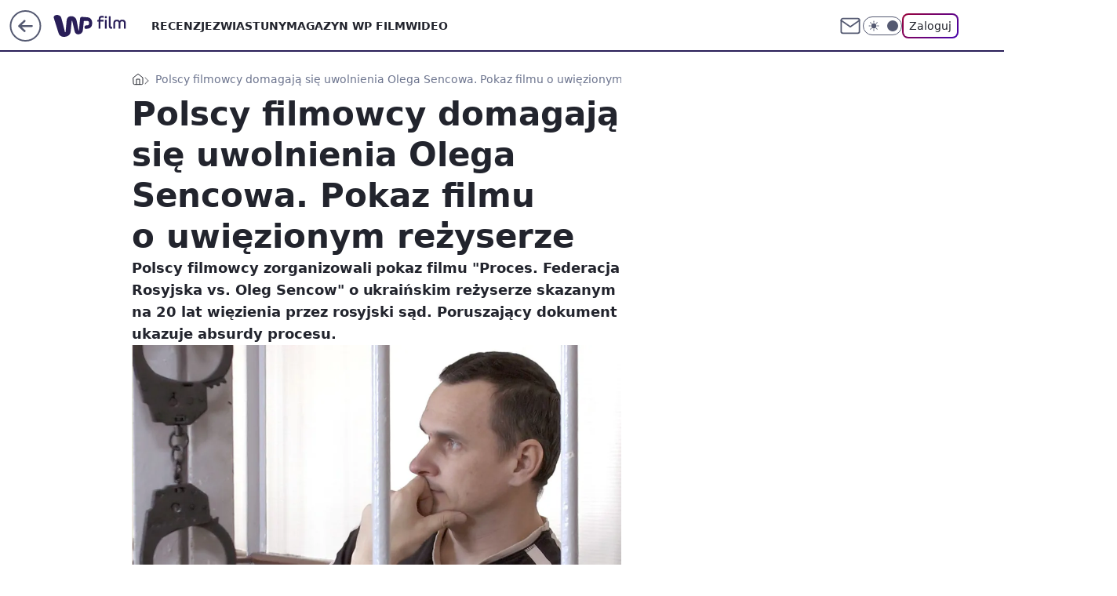

--- FILE ---
content_type: application/javascript
request_url: https://rek.www.wp.pl/gaf.js?rv=2&sn=film&pvid=bdb421aebb2e7c6ca13e&rekids=234639&phtml=film.wp.pl%2Fpolscy-filmowcy-domagaja-sie-uwolnienia-olega-sencowa-pokaz-filmu-o-uwiezionym-rezyserze-6272538139265153a&abtest=adtech%7CPRGM-1047%7CA%3Badtech%7CPU-335%7CB%3Badtech%7CPRG-3468%7CB%3Badtech%7CPRGM-1036%7CB%3Badtech%7CFP-76%7CA%3Badtech%7CPRGM-1356%7CA%3Badtech%7CPRGM-1419%7CB%3Badtech%7CPRGM-1589%7CB%3Badtech%7CPRGM-1576%7CA%3Badtech%7CPRGM-1443%7CA%3Badtech%7CPRGM-1587%7CD%3Badtech%7CPRGM-1615%7CA%3Badtech%7CPRGM-1215%7CC&PWA_adbd=0&darkmode=0&highLayout=0&layout=wide&navType=navigate&cdl=0&ctype=article&ciab=IAB1-5%2CIAB-v3-386%2CIAB11-4&cuct=PK-135&cid=6272538139265153&csystem=ncr&cdate=2018-07-12&REKtagi=oleg_sencow%3Bpolska_akademia_filmowa&vw=1280&vh=720&p1=0&spin=fyfb22nh&bcv=2
body_size: 3689
content:
fyfb22nh({"spin":"fyfb22nh","bunch":234639,"context":{"dsa":false,"minor":false,"bidRequestId":"d7d7eab3-75ac-42c9-8ec6-a93f9e1c5be9","maConfig":{"timestamp":"2026-01-22T08:31:40.447Z"},"dfpConfig":{"timestamp":"2026-01-23T12:40:10.018Z"},"sda":[],"targeting":{"client":{},"server":{},"query":{"PWA_adbd":"0","REKtagi":"oleg_sencow;polska_akademia_filmowa","abtest":"adtech|PRGM-1047|A;adtech|PU-335|B;adtech|PRG-3468|B;adtech|PRGM-1036|B;adtech|FP-76|A;adtech|PRGM-1356|A;adtech|PRGM-1419|B;adtech|PRGM-1589|B;adtech|PRGM-1576|A;adtech|PRGM-1443|A;adtech|PRGM-1587|D;adtech|PRGM-1615|A;adtech|PRGM-1215|C","bcv":"2","cdate":"2018-07-12","cdl":"0","ciab":"IAB1-5,IAB-v3-386,IAB11-4","cid":"6272538139265153","csystem":"ncr","ctype":"article","cuct":"PK-135","darkmode":"0","highLayout":"0","layout":"wide","navType":"navigate","p1":"0","phtml":"film.wp.pl/polscy-filmowcy-domagaja-sie-uwolnienia-olega-sencowa-pokaz-filmu-o-uwiezionym-rezyserze-6272538139265153a","pvid":"bdb421aebb2e7c6ca13e","rekids":"234639","rv":"2","sn":"film","spin":"fyfb22nh","vh":"720","vw":"1280"}},"directOnly":0,"geo":{"country":"840","region":"","city":""},"statid":"","mlId":"","rshsd":"16","isRobot":false,"curr":{"EUR":4.2128,"USD":3.6028,"CHF":4.5419,"GBP":4.8434},"rv":"2","status":{"advf":2,"ma":2,"ma_ads-bidder":2,"ma_cpv-bidder":2,"ma_high-cpm-bidder":2}},"slots":{"10":{"delivered":"","campaign":null,"dfpConfig":null},"11":{"delivered":"1","campaign":null,"dfpConfig":{"placement":"/89844762/Desktop_Film.wp.pl_x11_art","roshash":"EHPS","ceil":100,"sizes":[[336,280],[640,280],[300,250]],"namedSizes":["fluid"],"div":"div-gpt-ad-x11-art","targeting":{"DFPHASH":"ADLO","emptygaf":"0"},"gfp":"EHPS"}},"12":{"delivered":"1","campaign":null,"dfpConfig":{"placement":"/89844762/Desktop_Film.wp.pl_x12_art","roshash":"EHPS","ceil":100,"sizes":[[336,280],[640,280],[300,250]],"namedSizes":["fluid"],"div":"div-gpt-ad-x12-art","targeting":{"DFPHASH":"ADLO","emptygaf":"0"},"gfp":"EHPS"}},"13":{"delivered":"1","campaign":null,"dfpConfig":{"placement":"/89844762/Desktop_Film.wp.pl_x13_art","roshash":"EHPS","ceil":100,"sizes":[[336,280],[640,280],[300,250]],"namedSizes":["fluid"],"div":"div-gpt-ad-x13-art","targeting":{"DFPHASH":"ADLO","emptygaf":"0"},"gfp":"EHPS"}},"14":{"delivered":"1","campaign":null,"dfpConfig":{"placement":"/89844762/Desktop_Film.wp.pl_x14_art","roshash":"EHPS","ceil":100,"sizes":[[336,280],[640,280],[300,250]],"namedSizes":["fluid"],"div":"div-gpt-ad-x14-art","targeting":{"DFPHASH":"ADLO","emptygaf":"0"},"gfp":"EHPS"}},"15":{"delivered":"1","campaign":null,"dfpConfig":{"placement":"/89844762/Desktop_Film.wp.pl_x15_art","roshash":"EHPS","ceil":100,"sizes":[[728,90],[970,300],[950,90],[980,120],[980,90],[970,150],[970,90],[970,250],[930,180],[950,200],[750,100],[970,66],[750,200],[960,90],[970,100],[750,300],[970,200],[950,300]],"namedSizes":["fluid"],"div":"div-gpt-ad-x15-art","targeting":{"DFPHASH":"ADLO","emptygaf":"0"},"gfp":"EHPS"}},"16":{"delivered":"1","campaign":null,"dfpConfig":{"placement":"/89844762/Desktop_Film.wp.pl_x16","roshash":"EHPS","ceil":100,"sizes":[[728,90],[970,300],[950,90],[980,120],[980,90],[970,150],[970,90],[970,250],[930,180],[950,200],[750,100],[970,66],[750,200],[960,90],[970,100],[750,300],[970,200],[950,300]],"namedSizes":["fluid"],"div":"div-gpt-ad-x16","targeting":{"DFPHASH":"ADLO","emptygaf":"0"},"gfp":"EHPS"}},"17":{"delivered":"1","campaign":null,"dfpConfig":{"placement":"/89844762/Desktop_Film.wp.pl_x17","roshash":"EHPS","ceil":100,"sizes":[[728,90],[970,300],[950,90],[980,120],[980,90],[970,150],[970,90],[970,250],[930,180],[950,200],[750,100],[970,66],[750,200],[960,90],[970,100],[750,300],[970,200],[950,300]],"namedSizes":["fluid"],"div":"div-gpt-ad-x17","targeting":{"DFPHASH":"ADLO","emptygaf":"0"},"gfp":"EHPS"}},"18":{"delivered":"1","campaign":null,"dfpConfig":{"placement":"/89844762/Desktop_Film.wp.pl_x18","roshash":"EHPS","ceil":100,"sizes":[[728,90],[970,300],[950,90],[980,120],[980,90],[970,150],[970,90],[970,250],[930,180],[950,200],[750,100],[970,66],[750,200],[960,90],[970,100],[750,300],[970,200],[950,300]],"namedSizes":["fluid"],"div":"div-gpt-ad-x18","targeting":{"DFPHASH":"ADLO","emptygaf":"0"},"gfp":"EHPS"}},"19":{"delivered":"1","campaign":null,"dfpConfig":{"placement":"/89844762/Desktop_Film.wp.pl_x19","roshash":"EHPS","ceil":100,"sizes":[[728,90],[970,300],[950,90],[980,120],[980,90],[970,150],[970,90],[970,250],[930,180],[950,200],[750,100],[970,66],[750,200],[960,90],[970,100],[750,300],[970,200],[950,300]],"namedSizes":["fluid"],"div":"div-gpt-ad-x19","targeting":{"DFPHASH":"ADLO","emptygaf":"0"},"gfp":"EHPS"}},"2":{"delivered":"1","campaign":null,"dfpConfig":{"placement":"/89844762/Desktop_Film.wp.pl_x02","roshash":"FNQT","ceil":100,"sizes":[[970,300],[970,600],[750,300],[950,300],[980,600],[1920,870],[1200,600],[750,400],[960,640]],"namedSizes":["fluid"],"div":"div-gpt-ad-x02","targeting":{"DFPHASH":"BJMP","emptygaf":"0"},"gfp":"FNQT"}},"24":{"delivered":"","campaign":null,"dfpConfig":null},"25":{"delivered":"1","campaign":null,"dfpConfig":{"placement":"/89844762/Desktop_Film.wp.pl_x25_art","roshash":"EHPS","ceil":100,"sizes":[[336,280],[640,280],[300,250]],"namedSizes":["fluid"],"div":"div-gpt-ad-x25-art","targeting":{"DFPHASH":"ADLO","emptygaf":"0"},"gfp":"EHPS"}},"27":{"delivered":"1","campaign":null,"dfpConfig":{"placement":"/89844762/Desktop_Film.wp.pl_x27_art","roshash":"EHPS","ceil":100,"sizes":[[160,600]],"namedSizes":["fluid"],"div":"div-gpt-ad-x27-art","targeting":{"DFPHASH":"ADLO","emptygaf":"0"},"gfp":"EHPS"}},"28":{"delivered":"","campaign":null,"dfpConfig":null},"29":{"delivered":"","campaign":null,"dfpConfig":null},"3":{"delivered":"1","campaign":null,"dfpConfig":{"placement":"/89844762/Desktop_Film.wp.pl_x03_art","roshash":"EHPS","ceil":100,"sizes":[[728,90],[970,300],[950,90],[980,120],[980,90],[970,150],[970,90],[970,250],[930,180],[950,200],[750,100],[970,66],[750,200],[960,90],[970,100],[750,300],[970,200],[950,300]],"namedSizes":["fluid"],"div":"div-gpt-ad-x03-art","targeting":{"DFPHASH":"ADLO","emptygaf":"0"},"gfp":"EHPS"}},"32":{"delivered":"1","campaign":null,"dfpConfig":{"placement":"/89844762/Desktop_Film.wp.pl_x32_art","roshash":"EHPS","ceil":100,"sizes":[[336,280],[640,280],[300,250]],"namedSizes":["fluid"],"div":"div-gpt-ad-x32-art","targeting":{"DFPHASH":"ADLO","emptygaf":"0"},"gfp":"EHPS"}},"33":{"delivered":"1","campaign":null,"dfpConfig":{"placement":"/89844762/Desktop_Film.wp.pl_x33_art","roshash":"EHPS","ceil":100,"sizes":[[336,280],[640,280],[300,250]],"namedSizes":["fluid"],"div":"div-gpt-ad-x33-art","targeting":{"DFPHASH":"ADLO","emptygaf":"0"},"gfp":"EHPS"}},"34":{"delivered":"1","campaign":null,"dfpConfig":{"placement":"/89844762/Desktop_Film.wp.pl_x34_art","roshash":"EHPS","ceil":100,"sizes":[[300,250]],"namedSizes":["fluid"],"div":"div-gpt-ad-x34-art","targeting":{"DFPHASH":"ADLO","emptygaf":"0"},"gfp":"EHPS"}},"35":{"delivered":"1","campaign":null,"dfpConfig":{"placement":"/89844762/Desktop_Film.wp.pl_x35_art","roshash":"EHPS","ceil":100,"sizes":[[300,600],[300,250]],"namedSizes":["fluid"],"div":"div-gpt-ad-x35-art","targeting":{"DFPHASH":"ADLO","emptygaf":"0"},"gfp":"EHPS"}},"36":{"delivered":"1","campaign":null,"dfpConfig":{"placement":"/89844762/Desktop_Film.wp.pl_x36_art","roshash":"EHPS","ceil":100,"sizes":[[300,600],[300,250]],"namedSizes":["fluid"],"div":"div-gpt-ad-x36-art","targeting":{"DFPHASH":"ADLO","emptygaf":"0"},"gfp":"EHPS"}},"37":{"delivered":"1","campaign":null,"dfpConfig":{"placement":"/89844762/Desktop_Film.wp.pl_x37_art","roshash":"EHPS","ceil":100,"sizes":[[300,600],[300,250]],"namedSizes":["fluid"],"div":"div-gpt-ad-x37-art","targeting":{"DFPHASH":"ADLO","emptygaf":"0"},"gfp":"EHPS"}},"40":{"delivered":"1","campaign":null,"dfpConfig":{"placement":"/89844762/Desktop_Film.wp.pl_x40","roshash":"EJMP","ceil":100,"sizes":[[300,250]],"namedSizes":["fluid"],"div":"div-gpt-ad-x40","targeting":{"DFPHASH":"AFIL","emptygaf":"0"},"gfp":"EJMP"}},"5":{"delivered":"1","campaign":null,"dfpConfig":{"placement":"/89844762/Desktop_Film.wp.pl_x05_art","roshash":"EHPS","ceil":100,"sizes":[[336,280],[640,280],[300,250]],"namedSizes":["fluid"],"div":"div-gpt-ad-x05-art","targeting":{"DFPHASH":"ADLO","emptygaf":"0"},"gfp":"EHPS"}},"50":{"delivered":"1","campaign":null,"dfpConfig":{"placement":"/89844762/Desktop_Film.wp.pl_x50_art","roshash":"EHPS","ceil":100,"sizes":[[728,90],[970,300],[950,90],[980,120],[980,90],[970,150],[970,90],[970,250],[930,180],[950,200],[750,100],[970,66],[750,200],[960,90],[970,100],[750,300],[970,200],[950,300]],"namedSizes":["fluid"],"div":"div-gpt-ad-x50-art","targeting":{"DFPHASH":"ADLO","emptygaf":"0"},"gfp":"EHPS"}},"52":{"delivered":"1","campaign":null,"dfpConfig":{"placement":"/89844762/Desktop_Film.wp.pl_x52_art","roshash":"EHPS","ceil":100,"sizes":[[300,250]],"namedSizes":["fluid"],"div":"div-gpt-ad-x52-art","targeting":{"DFPHASH":"ADLO","emptygaf":"0"},"gfp":"EHPS"}},"529":{"delivered":"1","campaign":null,"dfpConfig":{"placement":"/89844762/Desktop_Film.wp.pl_x529","roshash":"EHPS","ceil":100,"sizes":[[300,250]],"namedSizes":["fluid"],"div":"div-gpt-ad-x529","targeting":{"DFPHASH":"ADLO","emptygaf":"0"},"gfp":"EHPS"}},"53":{"delivered":"1","campaign":null,"dfpConfig":{"placement":"/89844762/Desktop_Film.wp.pl_x53_art","roshash":"EHPS","ceil":100,"sizes":[[728,90],[970,300],[950,90],[980,120],[980,90],[970,150],[970,600],[970,90],[970,250],[930,180],[950,200],[750,100],[970,66],[750,200],[960,90],[970,100],[750,300],[970,200],[940,600]],"namedSizes":["fluid"],"div":"div-gpt-ad-x53-art","targeting":{"DFPHASH":"ADLO","emptygaf":"0"},"gfp":"EHPS"}},"531":{"delivered":"1","campaign":null,"dfpConfig":{"placement":"/89844762/Desktop_Film.wp.pl_x531","roshash":"EHPS","ceil":100,"sizes":[[300,250]],"namedSizes":["fluid"],"div":"div-gpt-ad-x531","targeting":{"DFPHASH":"ADLO","emptygaf":"0"},"gfp":"EHPS"}},"541":{"delivered":"1","campaign":null,"dfpConfig":{"placement":"/89844762/Desktop_Film.wp.pl_x541_art","roshash":"EHPS","ceil":100,"sizes":[[300,600],[300,250]],"namedSizes":["fluid"],"div":"div-gpt-ad-x541-art","targeting":{"DFPHASH":"ADLO","emptygaf":"0"},"gfp":"EHPS"}},"59":{"delivered":"1","campaign":null,"dfpConfig":{"placement":"/89844762/Desktop_Film.wp.pl_x59_art","roshash":"EHPS","ceil":100,"sizes":[[300,600],[300,250]],"namedSizes":["fluid"],"div":"div-gpt-ad-x59-art","targeting":{"DFPHASH":"ADLO","emptygaf":"0"},"gfp":"EHPS"}},"6":{"delivered":"","campaign":null,"dfpConfig":null},"61":{"delivered":"1","campaign":null,"dfpConfig":{"placement":"/89844762/Desktop_Film.wp.pl_x61_art","roshash":"EHPS","ceil":100,"sizes":[[336,280],[640,280],[300,250]],"namedSizes":["fluid"],"div":"div-gpt-ad-x61-art","targeting":{"DFPHASH":"ADLO","emptygaf":"0"},"gfp":"EHPS"}},"62":{"delivered":"","campaign":null,"dfpConfig":null},"67":{"delivered":"1","campaign":null,"dfpConfig":{"placement":"/89844762/Desktop_Film.wp.pl_x67_art","roshash":"EHPS","ceil":100,"sizes":[[300,50]],"namedSizes":["fluid"],"div":"div-gpt-ad-x67-art","targeting":{"DFPHASH":"ADLO","emptygaf":"0"},"gfp":"EHPS"}},"7":{"delivered":"","campaign":null,"dfpConfig":null},"70":{"delivered":"1","campaign":null,"dfpConfig":{"placement":"/89844762/Desktop_Film.wp.pl_x70_art","roshash":"EHPS","ceil":100,"sizes":[[728,90],[970,300],[950,90],[980,120],[980,90],[970,150],[970,90],[970,250],[930,180],[950,200],[750,100],[970,66],[750,200],[960,90],[970,100],[750,300],[970,200],[950,300]],"namedSizes":["fluid"],"div":"div-gpt-ad-x70-art","targeting":{"DFPHASH":"ADLO","emptygaf":"0"},"gfp":"EHPS"}},"716":{"delivered":"","campaign":null,"dfpConfig":null},"717":{"delivered":"","campaign":null,"dfpConfig":null},"72":{"delivered":"1","campaign":null,"dfpConfig":{"placement":"/89844762/Desktop_Film.wp.pl_x72_art","roshash":"EHPS","ceil":100,"sizes":[[300,250]],"namedSizes":["fluid"],"div":"div-gpt-ad-x72-art","targeting":{"DFPHASH":"ADLO","emptygaf":"0"},"gfp":"EHPS"}},"79":{"delivered":"1","campaign":null,"dfpConfig":{"placement":"/89844762/Desktop_Film.wp.pl_x79_art","roshash":"EHPS","ceil":100,"sizes":[[300,600],[300,250]],"namedSizes":["fluid"],"div":"div-gpt-ad-x79-art","targeting":{"DFPHASH":"ADLO","emptygaf":"0"},"gfp":"EHPS"}},"8":{"delivered":"","campaign":null,"dfpConfig":null},"80":{"delivered":"1","campaign":null,"dfpConfig":{"placement":"/89844762/Desktop_Film.wp.pl_x80_art","roshash":"EHPS","ceil":100,"sizes":[[1,1]],"namedSizes":["fluid"],"div":"div-gpt-ad-x80-art","isNative":1,"targeting":{"DFPHASH":"ADLO","emptygaf":"0"},"gfp":"EHPS"}},"800":{"delivered":"","campaign":null,"dfpConfig":null},"81":{"delivered":"1","campaign":null,"dfpConfig":{"placement":"/89844762/Desktop_Film.wp.pl_x81_art","roshash":"EHPS","ceil":100,"sizes":[[1,1]],"namedSizes":["fluid"],"div":"div-gpt-ad-x81-art","isNative":1,"targeting":{"DFPHASH":"ADLO","emptygaf":"0"},"gfp":"EHPS"}},"810":{"delivered":"","campaign":null,"dfpConfig":null},"811":{"delivered":"","campaign":null,"dfpConfig":null},"812":{"delivered":"","campaign":null,"dfpConfig":null},"813":{"delivered":"","campaign":null,"dfpConfig":null},"814":{"delivered":"","campaign":null,"dfpConfig":null},"815":{"delivered":"","campaign":null,"dfpConfig":null},"816":{"delivered":"","campaign":null,"dfpConfig":null},"817":{"delivered":"","campaign":null,"dfpConfig":null},"82":{"delivered":"1","campaign":null,"dfpConfig":{"placement":"/89844762/Desktop_Film.wp.pl_x82_art","roshash":"EHPS","ceil":100,"sizes":[[1,1]],"namedSizes":["fluid"],"div":"div-gpt-ad-x82-art","isNative":1,"targeting":{"DFPHASH":"ADLO","emptygaf":"0"},"gfp":"EHPS"}},"826":{"delivered":"","campaign":null,"dfpConfig":null},"827":{"delivered":"","campaign":null,"dfpConfig":null},"828":{"delivered":"","campaign":null,"dfpConfig":null},"83":{"delivered":"1","campaign":null,"dfpConfig":{"placement":"/89844762/Desktop_Film.wp.pl_x83_art","roshash":"EHPS","ceil":100,"sizes":[[1,1]],"namedSizes":["fluid"],"div":"div-gpt-ad-x83-art","isNative":1,"targeting":{"DFPHASH":"ADLO","emptygaf":"0"},"gfp":"EHPS"}},"840":{"delivered":"","campaign":null,"dfpConfig":null},"841":{"delivered":"","campaign":null,"dfpConfig":null},"842":{"delivered":"","campaign":null,"dfpConfig":null},"843":{"delivered":"","campaign":null,"dfpConfig":null},"89":{"delivered":"","campaign":null,"dfpConfig":null},"90":{"delivered":"1","campaign":null,"dfpConfig":{"placement":"/89844762/Desktop_Film.wp.pl_x90_art","roshash":"EHPS","ceil":100,"sizes":[[728,90],[970,300],[950,90],[980,120],[980,90],[970,150],[970,90],[970,250],[930,180],[950,200],[750,100],[970,66],[750,200],[960,90],[970,100],[750,300],[970,200],[950,300]],"namedSizes":["fluid"],"div":"div-gpt-ad-x90-art","targeting":{"DFPHASH":"ADLO","emptygaf":"0"},"gfp":"EHPS"}},"92":{"delivered":"1","campaign":null,"dfpConfig":{"placement":"/89844762/Desktop_Film.wp.pl_x92_art","roshash":"EHPS","ceil":100,"sizes":[[300,250]],"namedSizes":["fluid"],"div":"div-gpt-ad-x92-art","targeting":{"DFPHASH":"ADLO","emptygaf":"0"},"gfp":"EHPS"}},"93":{"delivered":"1","campaign":null,"dfpConfig":{"placement":"/89844762/Desktop_Film.wp.pl_x93_art","roshash":"EHPS","ceil":100,"sizes":[[300,600],[300,250]],"namedSizes":["fluid"],"div":"div-gpt-ad-x93-art","targeting":{"DFPHASH":"ADLO","emptygaf":"0"},"gfp":"EHPS"}},"94":{"lazy":1,"delivered":"1","campaign":{"id":"188982","capping":"PWAck=27120769\u0026PWAclt=720","adm":{"bunch":"234639","creations":[{"mod":"surveyNative","modConfig":{"accentColorAsPrimary":false,"border":"1px solid grey","footnote":"Wyniki ankiet pomagają nam ulepszać nasze produkty i produkty naszych Zaufanych Partnerów. Administratorem danych jest Wirtualna Polska Media S.A. Szczegółowe informacje na temat przetwarzania danych osobowych opisane są w \u003ca target=\"_blank\" href=\"https://holding.wp.pl/poufnosc\"\u003epolityce prywatności\u003c/a\u003e.","insideSlot":true,"maxWidth":300,"pages":[{"accentColorAsPrimary":false,"questions":[{"answers":[{"answerID":"yes","isOpen":false,"text":"tak"},{"answerID":"no","isOpen":false,"text":"nie"},{"answerID":"dontKnow","isOpen":false,"text":"nie wiem"}],"answersHorizontal":false,"confirmation":false,"questionID":"didYouSeeMailAd","required":true,"text":"Czy widziałeś(-aś) ostatnio reklamę Poczty WP?","type":"radio"}],"topImage":"https://pocztanh.wpcdn.pl/pocztanh/login/7.30.0/svg/wp/poczta-logo.svg"}],"popup":{"blendVisible":false,"position":"br"},"summary":[{"key":"Title","value":"Dziękujemy za odpowiedź!"},{"key":"Paragraph","value":"Twoja opinia jest dla nas ważna."}]},"showLabel":true,"trackers":{"click":[""],"cview":["//ma.wp.pl/ma.gif?clid=0d75fec0bdabe60e0af571ed047f75a2\u0026SN=film\u0026pvid=bdb421aebb2e7c6ca13e\u0026action=cvimp\u0026pg=film.wp.pl\u0026par=emission%3D3046324%26order%3D202648%26pricingModel%3DVPA_zSH7ZNcmCcm3CRgrW1s-tlZ3LMSp659SGKcbGJ8%26pvid%3Dbdb421aebb2e7c6ca13e%26bidTimestamp%3D1769180571%26partnerID%3D%26utility%3DjPnJrSisshSgiC8Sp-KG8Dx-aAXMuwpa28OuidgJcRTQOBSO5owFGuTbv3BSp5hU%26publisherID%3D308%26domain%3Dfilm.wp.pl%26slotSizeWxH%3D-1x-1%26seatID%3D0d75fec0bdabe60e0af571ed047f75a2%26billing%3Dcpv%26editedTimestamp%3D1769007383%26sn%3Dfilm%26inver%3D2%26seatFee%3Dli4OBflYmYTIgZ5FiW-FNO7ujQO7beX4F81n99TL2UU%26tpID%3D1405936%26geo%3D840%253B%253B%26hBidPrice%3DEHKNQTW%26hBudgetRate%3DEHKNQTW%26bidderID%3D11%26contentID%3D6272538139265153%26ssp%3Dwp.pl%26device%3DPERSONAL_COMPUTER%26userID%3D__UNKNOWN_TELL_US__%26test%3D0%26workfID%3D188982%26source%3DTG%26iabPageCategories%3D%26iabSiteCategories%3D%26conversionValue%3D0%26bidReqID%3Dd7d7eab3-75ac-42c9-8ec6-a93f9e1c5be9%26rekid%3D234639%26slotID%3D094%26creationID%3D1477210%26cur%3DPLN%26ttl%3D1769266971%26is_robot%3D0%26medium%3Ddisplay%26ip%3D5BOMne6FM5iLCGRG0h9WwdPyLOousri3vcQejjXHO3c%26targetDomain%3Dwp.pl%26org_id%3D25%26is_adblock%3D0%26isDev%3Dfalse%26platform%3D8%26client_id%3D38851"],"impression":["//ma.wp.pl/ma.gif?clid=0d75fec0bdabe60e0af571ed047f75a2\u0026SN=film\u0026pvid=bdb421aebb2e7c6ca13e\u0026action=delivery\u0026pg=film.wp.pl\u0026par=utility%3DjPnJrSisshSgiC8Sp-KG8Dx-aAXMuwpa28OuidgJcRTQOBSO5owFGuTbv3BSp5hU%26publisherID%3D308%26domain%3Dfilm.wp.pl%26slotSizeWxH%3D-1x-1%26seatID%3D0d75fec0bdabe60e0af571ed047f75a2%26billing%3Dcpv%26editedTimestamp%3D1769007383%26sn%3Dfilm%26inver%3D2%26seatFee%3Dli4OBflYmYTIgZ5FiW-FNO7ujQO7beX4F81n99TL2UU%26tpID%3D1405936%26geo%3D840%253B%253B%26hBidPrice%3DEHKNQTW%26hBudgetRate%3DEHKNQTW%26bidderID%3D11%26contentID%3D6272538139265153%26ssp%3Dwp.pl%26device%3DPERSONAL_COMPUTER%26userID%3D__UNKNOWN_TELL_US__%26test%3D0%26workfID%3D188982%26source%3DTG%26iabPageCategories%3D%26iabSiteCategories%3D%26conversionValue%3D0%26bidReqID%3Dd7d7eab3-75ac-42c9-8ec6-a93f9e1c5be9%26rekid%3D234639%26slotID%3D094%26creationID%3D1477210%26cur%3DPLN%26ttl%3D1769266971%26is_robot%3D0%26medium%3Ddisplay%26ip%3D5BOMne6FM5iLCGRG0h9WwdPyLOousri3vcQejjXHO3c%26targetDomain%3Dwp.pl%26org_id%3D25%26is_adblock%3D0%26isDev%3Dfalse%26platform%3D8%26client_id%3D38851%26emission%3D3046324%26order%3D202648%26pricingModel%3DVPA_zSH7ZNcmCcm3CRgrW1s-tlZ3LMSp659SGKcbGJ8%26pvid%3Dbdb421aebb2e7c6ca13e%26bidTimestamp%3D1769180571%26partnerID%3D"],"view":["//ma.wp.pl/ma.gif?clid=0d75fec0bdabe60e0af571ed047f75a2\u0026SN=film\u0026pvid=bdb421aebb2e7c6ca13e\u0026action=view\u0026pg=film.wp.pl\u0026par=is_adblock%3D0%26isDev%3Dfalse%26platform%3D8%26client_id%3D38851%26emission%3D3046324%26order%3D202648%26pricingModel%3DVPA_zSH7ZNcmCcm3CRgrW1s-tlZ3LMSp659SGKcbGJ8%26pvid%3Dbdb421aebb2e7c6ca13e%26bidTimestamp%3D1769180571%26partnerID%3D%26utility%3DjPnJrSisshSgiC8Sp-KG8Dx-aAXMuwpa28OuidgJcRTQOBSO5owFGuTbv3BSp5hU%26publisherID%3D308%26domain%3Dfilm.wp.pl%26slotSizeWxH%3D-1x-1%26seatID%3D0d75fec0bdabe60e0af571ed047f75a2%26billing%3Dcpv%26editedTimestamp%3D1769007383%26sn%3Dfilm%26inver%3D2%26seatFee%3Dli4OBflYmYTIgZ5FiW-FNO7ujQO7beX4F81n99TL2UU%26tpID%3D1405936%26geo%3D840%253B%253B%26hBidPrice%3DEHKNQTW%26hBudgetRate%3DEHKNQTW%26bidderID%3D11%26contentID%3D6272538139265153%26ssp%3Dwp.pl%26device%3DPERSONAL_COMPUTER%26userID%3D__UNKNOWN_TELL_US__%26test%3D0%26workfID%3D188982%26source%3DTG%26iabPageCategories%3D%26iabSiteCategories%3D%26conversionValue%3D0%26bidReqID%3Dd7d7eab3-75ac-42c9-8ec6-a93f9e1c5be9%26rekid%3D234639%26slotID%3D094%26creationID%3D1477210%26cur%3DPLN%26ttl%3D1769266971%26is_robot%3D0%26medium%3Ddisplay%26ip%3D5BOMne6FM5iLCGRG0h9WwdPyLOousri3vcQejjXHO3c%26targetDomain%3Dwp.pl%26org_id%3D25"]},"type":"mod"}],"redir":"https://ma.wp.pl/redirma?SN=film\u0026pvid=bdb421aebb2e7c6ca13e\u0026par=creationID%3D1477210%26cur%3DPLN%26targetDomain%3Dwp.pl%26emission%3D3046324%26sn%3Dfilm%26inver%3D2%26source%3DTG%26bidReqID%3Dd7d7eab3-75ac-42c9-8ec6-a93f9e1c5be9%26contentID%3D6272538139265153%26device%3DPERSONAL_COMPUTER%26userID%3D__UNKNOWN_TELL_US__%26iabPageCategories%3D%26order%3D202648%26utility%3DjPnJrSisshSgiC8Sp-KG8Dx-aAXMuwpa28OuidgJcRTQOBSO5owFGuTbv3BSp5hU%26tpID%3D1405936%26geo%3D840%253B%253B%26hBidPrice%3DEHKNQTW%26hBudgetRate%3DEHKNQTW%26iabSiteCategories%3D%26ttl%3D1769266971%26platform%3D8%26publisherID%3D308%26domain%3Dfilm.wp.pl%26seatID%3D0d75fec0bdabe60e0af571ed047f75a2%26editedTimestamp%3D1769007383%26seatFee%3Dli4OBflYmYTIgZ5FiW-FNO7ujQO7beX4F81n99TL2UU%26workfID%3D188982%26isDev%3Dfalse%26slotSizeWxH%3D-1x-1%26billing%3Dcpv%26conversionValue%3D0%26rekid%3D234639%26slotID%3D094%26ip%3D5BOMne6FM5iLCGRG0h9WwdPyLOousri3vcQejjXHO3c%26pvid%3Dbdb421aebb2e7c6ca13e%26ssp%3Dwp.pl%26org_id%3D25%26is_adblock%3D0%26pricingModel%3DVPA_zSH7ZNcmCcm3CRgrW1s-tlZ3LMSp659SGKcbGJ8%26bidTimestamp%3D1769180571%26partnerID%3D%26test%3D0%26is_robot%3D0%26medium%3Ddisplay%26client_id%3D38851%26bidderID%3D11\u0026url=","slot":"94"},"creative":{"Id":"1477210","provider":"ma_cpv-bidder","roshash":"EHKN","height":-1,"width":-1,"touchpointId":"1405936","source":{"bidder":"cpv-bidder"}},"sellingModel":{"model":"CPV_INT"}},"dfpConfig":{"placement":"/89844762/Desktop_Film.wp.pl_x94_art","roshash":"EHPS","ceil":100,"sizes":[[300,600],[300,250]],"namedSizes":["fluid"],"div":"div-gpt-ad-x94-art","targeting":{"DFPHASH":"ADLO","emptygaf":"0"},"gfp":"EHPS"}},"95":{"delivered":"1","campaign":null,"dfpConfig":{"placement":"/89844762/Desktop_Film.wp.pl_x95_art","roshash":"EHPS","ceil":100,"sizes":[[300,600],[300,250]],"namedSizes":["fluid"],"div":"div-gpt-ad-x95-art","targeting":{"DFPHASH":"ADLO","emptygaf":"0"},"gfp":"EHPS"}},"99":{"delivered":"1","campaign":null,"dfpConfig":{"placement":"/89844762/Desktop_Film.wp.pl_x99_art","roshash":"EHPS","ceil":100,"sizes":[[300,600],[300,250]],"namedSizes":["fluid"],"div":"div-gpt-ad-x99-art","targeting":{"DFPHASH":"ADLO","emptygaf":"0"},"gfp":"EHPS"}}},"bdd":{}});